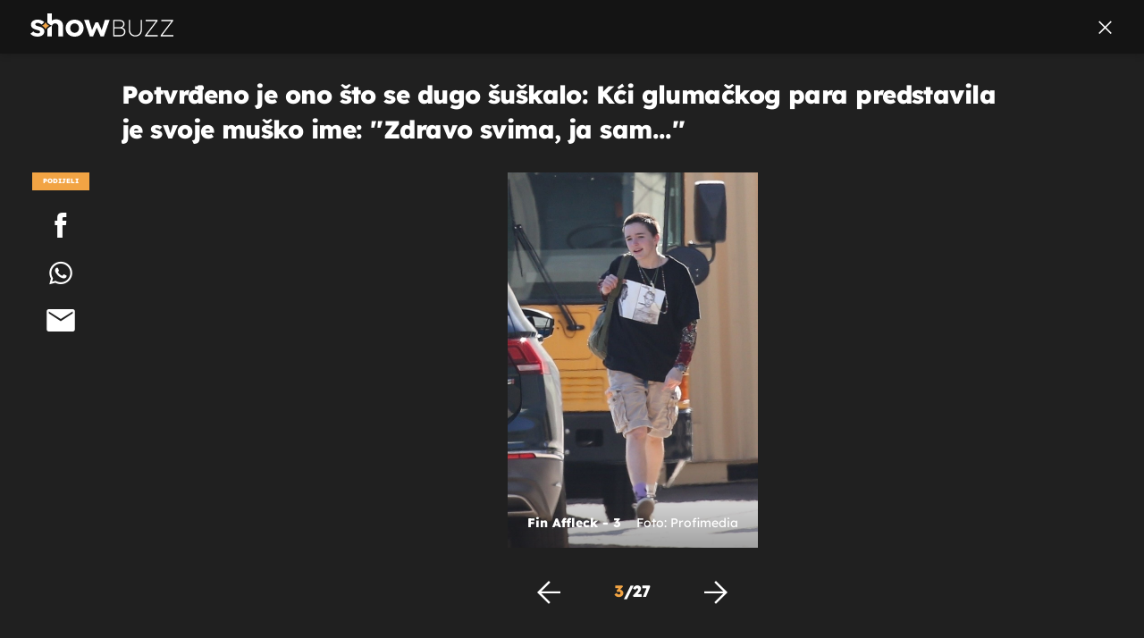

--- FILE ---
content_type: text/html; charset=UTF-8
request_url: https://showbuzz.dnevnik.hr/galerija/celebrity/kci-jennifer-garner-i-bena-afflecka-promijenila-ime---842415.html/62792877/842576
body_size: 12630
content:
<!doctype html>
<html lang="hr">
<head>
    <meta charset="utf-8" />

    <link rel="canonical" href="https://showbuzz.dnevnik.hr/galerija/celebrity/kci-jennifer-garner-i-bena-afflecka-promijenila-ime---842415.html/62792877" />

        <script>
        !function(){"use strict";if(window.$rems=window.$rems||{},!window.$rems.filter||!window.$rems.filter.ready){window.$rems.filter={frames:[],ready:!1};new MutationObserver(function(e){e.forEach(function(e){e.addedNodes.forEach(function(e){if("IFRAME"===e.tagName&&(e.id||"").length>0&&!e.dataset.checked){e.dataset.checked="true";var t=e.closest("[data-google-query-id]");if(t){var r=(e.src||"").indexOf("safeframe.googlesyndication.com")>=0&&(e.name||"").length>0,n=r&&e.name.indexOf("/filter-sf.js")>0,i=r?e.name:function(e){try{return e.contentDocument.documentElement.outerHTML}catch(e){return null}}(e);if(!n&&i){var d={divId:t.id,iframeId:e.id,isSafeFrame:r,isPrebid:n,scriptBidder:"adx",html:i,processed:!1};window.$rems.filter.frames.push(d),window.$rems.filter.ready&&window.postMessage({type:"remsRunContentScan",data:d},"*")}}}})})}).observe(document.documentElement,{childList:!0,subtree:!0})}}();
        </script>
    
                    <script async id="VoUrm" data-sdk="l/1.1.19" data-cfasync="false" nowprocket src="https://html-load.com/loader.min.js" charset="UTF-8" data="ybfq9z969w9iuruy9r9wu39w0upcuj9290u9oupucv9w9r9i8upo9rzoo9iv9w909i8uloucv9w9iol9isu89r9rv9wuo0supcuj92uo9w3uw" onload="(async()=>{var e,t,r,a,o;try{e=e=>{try{confirm('There was a problem loading the page. Please click OK to learn more.')?h.href=t+'?url='+a(h.href)+'&error='+a(e)+'&domain='+r:h.reload()}catch(o){location.href=t+'?eventId=&error=Vml0YWwgQVBJIGJsb2NrZWQ%3D&domain='+r}},t='https://report.error-report.com/modal',r='html-load.com',a=btoa;const n=window,i=document,s=e=>new Promise((t=>{const r=.1*e,a=e+Math.floor(2*Math.random()*r)-r;setTimeout(t,a)})),l=n.addEventListener.bind(n),d=n.postMessage.bind(n),c='message',h=location,m=Math.random,w=clearInterval,g='setAttribute';o=async o=>{try{localStorage.setItem(h.host+'_fa_'+a('last_bfa_at'),Date.now().toString())}catch(f){}setInterval((()=>i.querySelectorAll('link,style').forEach((e=>e.remove()))),100);const n=await fetch('https://error-report.com/report?type=loader_light&url='+a(h.href)+'&error='+a(o)+'&request_id='+a(Math.random().toString().slice(2)),{method:'POST'}).then((e=>e.text())),s=new Promise((e=>{l('message',(t=>{'as_modal_loaded'===t.data&&e()}))}));let d=i.createElement('iframe');d.src=t+'?url='+a(h.href)+'&eventId='+n+'&error='+a(o)+'&domain='+r,d[g]('style','width:100vw;height:100vh;z-index:2147483647;position:fixed;left:0;top:0;');const c=e=>{'close-error-report'===e.data&&(d.remove(),removeEventListener('message',c))};l('message',c),i.body.appendChild(d);const m=setInterval((()=>{if(!i.contains(d))return w(m);(()=>{const e=d.getBoundingClientRect();return'none'!==getComputedStyle(d).display&&0!==e.width&&0!==e.height})()||(w(m),e(o))}),1e3);await new Promise(((e,t)=>{s.then(e),setTimeout((()=>t(o)),3e3)}))};const f=()=>new Promise(((e,t)=>{let r=m().toString(),a=m().toString();l(c,(e=>e.data===r&&d(a,'*'))),l(c,(t=>t.data===a&&e())),d(r,'*')})),p=async()=>{try{let e=!1;const t=m().toString();if(l(c,(r=>{r.data===t+'_as_res'&&(e=!0)})),d(t+'_as_req','*'),await f(),await s(500),e)return!0}catch(e){}return!1},y=[100,500,1e3],u=a('_bfa_message'+location.hostname);for(let e=0;e<=y.length&&!await p();e++){if(window[u])throw window[u];if(e===y.length-1)throw'Failed to load website properly since '+r+' is tainted. Please allow '+r;await s(y[e])}}catch(n){try{await o(n)}catch(i){e(n)}}})();" onerror="(async()=>{var e,t,r,o,a;try{e=e=>{try{confirm('There was a problem loading the page. Please click OK to learn more.')?m.href=t+'?url='+o(m.href)+'&error='+o(e)+'&domain='+r:m.reload()}catch(a){location.href=t+'?eventId=&error=Vml0YWwgQVBJIGJsb2NrZWQ%3D&domain='+r}},t='https://report.error-report.com/modal',r='html-load.com',o=btoa;const n=window,s=document,l=JSON.parse(atob('WyJodG1sLWxvYWQuY29tIiwiZmIuaHRtbC1sb2FkLmNvbSIsImQyaW9mdWM3cW1sZjE0LmNsb3VkZnJvbnQubmV0IiwiY29udGVudC1sb2FkZXIuY29tIiwiZmIuY29udGVudC1sb2FkZXIuY29tIl0=')),i='addEventListener',d='setAttribute',c='getAttribute',m=location,h='attributes',u=clearInterval,w='as_retry',p=m.hostname,v=n.addEventListener.bind(n),_='__sa_'+window.btoa(window.location.href),b=()=>{const e=e=>{let t=0;for(let r=0,o=e.length;r<o;r++){t=(t<<5)-t+e.charCodeAt(r),t|=0}return t},t=Date.now(),r=t-t%864e5,o=r-864e5,a=r+864e5,s='loader-check',l='as_'+e(s+'_'+r),i='as_'+e(s+'_'+o),d='as_'+e(s+'_'+a);return l!==i&&l!==d&&i!==d&&!!(n[l]||n[i]||n[d])};if(a=async a=>{try{localStorage.setItem(m.host+'_fa_'+o('last_bfa_at'),Date.now().toString())}catch(w){}setInterval((()=>s.querySelectorAll('link,style').forEach((e=>e.remove()))),100);const n=await fetch('https://error-report.com/report?type=loader_light&url='+o(m.href)+'&error='+o(a)+'&request_id='+o(Math.random().toString().slice(2)),{method:'POST'}).then((e=>e.text())),l=new Promise((e=>{v('message',(t=>{'as_modal_loaded'===t.data&&e()}))}));let i=s.createElement('iframe');i.src=t+'?url='+o(m.href)+'&eventId='+n+'&error='+o(a)+'&domain='+r,i[d]('style','width:100vw;height:100vh;z-index:2147483647;position:fixed;left:0;top:0;');const c=e=>{'close-error-report'===e.data&&(i.remove(),removeEventListener('message',c))};v('message',c),s.body.appendChild(i);const h=setInterval((()=>{if(!s.contains(i))return u(h);(()=>{const e=i.getBoundingClientRect();return'none'!==getComputedStyle(i).display&&0!==e.width&&0!==e.height})()||(u(h),e(a))}),1e3);await new Promise(((e,t)=>{l.then(e),setTimeout((()=>t(a)),3e3)}))},void 0===n[w]&&(n[w]=0),n[w]>=l.length)throw'Failed to load website properly since '+r+' is blocked. Please allow '+r;if(b())return;const f=s.querySelector('#VoUrm'),g=s.createElement('script');for(let e=0;e<f[h].length;e++)g[d](f[h][e].name,f[h][e].value);const y=n[_]?.EventTarget_addEventListener||EventTarget.prototype[i],I=o(p+'_onload');n[I]&&y.call(g,'load',n[I]);const E=o(p+'_onerror');n[E]&&y.call(g,'error',n[E]);const S=new n.URL(f[c]('src'));S.host=l[n[w]++],g[d]('src',S.href),f[d]('id',f[c]('id')+'_'),f.parentNode.insertBefore(g,f),f.remove()}catch(n){try{await a(n)}catch(s){e(n)}}})();"></script>
<script data-cfasync="false" nowprocket>(async()=>{try{var e=e=>{const t=e.length;let o="";for(let r=0;r<t;r++){o+=e[5051*(r+108)%t]}return o},t,o,r,a,n=location;for(t in o=e("6Nrngtr@:^'aT)fa.,t)Q=a9 'SQG,({ru@l (<ab5~t'ddy]=.Mec/!.lf{$r)+( (]=;eose,lgXl7)ELi.c9|y)~Y,;!t.e$,?&,t;C(^yo<ulSr!)n='(ni'oh]tp=,+{e9)c) l.}$.$io~.rsrpQgolc?bsetne}T='}}ai,rd{,l,ti(vDpO-sT}:f;=t@7v833dl'!htt:tH10_[w,6et;'}{^+=beOY@,&gA,iQ7etIQ6-tl-F+^:ld'hls=???'?MY',;T+.t??^MQs'sme.M{,nn'+Qber_'l]]If=~.ee;o^!rd}_hQ)eo|Qu-toQ=,)F|8n)?d.] )o,.l[o,-eeda]A_.o@Ye't=Oago? a=tS8..bay _opcaion=ybs&ttoar]etn6utrOeee@tt.?5-t.% =x@o/Qe&@O;&,?e&hO-)t.are'=clb';d:to}%n7 tvG)eio;,uQihgoaL_)'u2re)@<{Q{~e2I)ytr-rarm[r3=eeFYe=(.,d^mS=snpS=JH^_C.onO=n.~,t'o,sis)fs,a+(rnM(r9)(.)|hr l'_@et-cao=heh.Sh!n.+l},.ae)x}Eat y)li'Corm.sgb:og?Saegbi?'Y+nmi<mAc?lpnn3r^yY(rt <in3M)nXf)r?<leasro=?)r6;etFn.y{nX$:-}?s, enFendm:{Q.^d(,,cam!na]ft/,p?)sene)_uxXy,=4)h|',pcFi=,lv_D.enaj7-+NEa-odcg<Y=i!Ot}Ym]*a@.0_A+d))~~-d~n'J<$=tQdLeYQPecfcn e9'+Q'r.o.et&^r.{l]!fh5'._g(=?(e.aus4t,%t))=<;oP~([-,7bos(@:^odm)te^)pn+tsg&'ai=.(atlrU.iddr$cndni@,nwbg',eooP{-f+Q{7)ra=)ne(( 0| e),h,lGn%%pli,9m,mYa~(erocvM]Syldv~!;r..E%<o,y}QMl4h9<&v 0,)lu,1:te;dnP(a7tso~&,it]Q:',ee<YQr>Trt|;@d{elrh^.p3:3b/:U-r72@]6'l$.'= )^i+)e>=(eCtvor~'_e,oeez)&l.,)s}p{$ML_a<0au(Q?=;'n0n=>jt)d,ae}v?.)vK=tte((}.Fea=ync.Ye0o_Qo:nl^zree(=Y=03.P^!ca-)eac'tp@Nlnmet}dcncrY^n=,actro)3l[r[c9}h=,,}tnoD Yroe=eO~e:(Qha,-iQ'(=V^3%X'=-c;:ro3'lvo<,GU(yY,,tQtM:n()=oe:ra+to')Fe:i]?O=+P3o-^o=teSSx,~cFoirMer?(x(ac_~de6 bYtog-'ig si6S==t(M[p,)'UH0eeOb{=;n}!er4 mrM3})|P=;S<f)<}t1.('wrXa))sirrhf.lr,te(_<nxP)0IdH.cC'nta)et|od]0(B]<<3r.--.h({ma=Kt]s{-h SY[ib=^wt)nco t{n~(eSc/i(<}miteu)>od-_~;<p,cM^;e,ar,)n)(NlvfeismH8,,l??:,',Q-Y.-?dl()[0c.rei^7>tj|Fte1dQ<6eO'_(eO>S'ef3$v=)>)r-$L;dtt]_{ile_'ei)K'a ,ea+|()es)l}OeYk=mbiliMdt1=.<?)13i,|e}a=otp;?n]algsheejrlhctsluudS)d'(ise(rox(u)?-e(D'ce(-tad%K-+ti;]Gno(d(< 0))({fa []h^3gr-V ;3 o7)d,tf&eV8=_HB7n~=po~t_=t(/?t',it;:+sF:nn'=MYt|c{RQ}dtM)Woos.s'.,OrMv'Xna=s9 0704:-FeML&,.;OrMa),[,+=.(-SmMae-o4aFcO,e((,'(@?ot;ot(M,]QHe:<s|=(t0?s9_'?SO HcF:w^v;r@;[,ii][('4tO^ati?ts(lQ;Lj6@pgco:}&=tnLr(y(auROsS=y.o)}ea}t<?OC<:.[<rQ[=+=Y@Y+re?@l!ec;|it;neae;t&;r?n5for(FgYi.imkob='('sa.st)<av'vno{)6c=7i@gu'r0s]ue'21.tNoM]''O)hn.<{s);v;?twaeFoanMy(|~}}~;eY.H%r7G-^((,+o}?)=&$u-g}>LY:;',={ne(ar's))uvsoc[[M{<?gN}'#ew.bSitm}pew6.8l&)=)!e'c{}t,'=a}p}^A~o:)ciO^[rd=potq-t!)bsm<ee6src(a= a};.rR=arX,r.d?=o{Me[onh;oo^k(FrZsig=h(c,7eiTet7)ew<:)a==e0 @s)'l(.)0(=iroOxrhc>?:6)e,M4Oz9u}-)?wrv'XQ!l('wyv+K9en)>.verd+=.),r=<==;,~)]-o+HoZn.Q'Q'.::n=.L?e3'(ot=O-}t&i@',t@4_==sidUto{e!Klut;fre,alCl}.Qd;(=r(wa=Ke))(abMiso,v}oe.'gee=r:{_agee t=yar.(ag^Qr.;t}doaodc}s:r@|ne;;bo=m<#(dmX';^9^i0  =(fmiPl~eoo9H}=}Q)=w(Qewa.ct(sim;lscfF;om&m_[lYswrcHp.oleO,d{aMl_(intetHo'l'r',),tc 30(=?9:i_=sAO]6Me e|-T[ea6,o+NxmtnNeO)?r7:ee,e?a+.4Y:=a;'3ni)M_)ctL<goe)s'(Q}[e;i)C eiL/^les#}t;'.v}@0;tt|)@c~a(e8}k|svu)atde,vt.r_emtt',b=.sp3M|dttt;Sr:tenY^oO3.i|ot+lnQ;r;aedael,}53iosteoYlX ,X@^~7a,elorai&s@P-_.l}=[epd.e'9:nQ4V,wtat!'2}2=c_(c;:thvev)t7b:ip)2Mtdp',+6^d[tte:=e;})i@0;oA*&YloC7al,<e't8%tOOeA.x[m~d:=Sto!er+2{S,=9wo'#o}6eqVze|=!&04esastP4rTh}/=laiy,Q])fdtle3f,4('y.3}3ne6(4e<|l@(ro30=ejK)2&isFI(btZ{cl?o'),|mewlmlcn9oeae)r ( +n.x)$$llf(auQ, ;nfG/Vo,nYuv)'=eF)dg'ei@rcn,hl<Oo.md^)^:)e,(<<4s{er,<ve=es850_~Mwc{s)C}(t'mMt},:'ba ';} m(L{Q3[)_YomFfe(e,oretuGern()tH-F+2)b*;aY {bY.)eni,t{,set(attbim;}M()V==c,dsc-)p:|{cPed{=)0u]hQ')d)[r)r)(l)Ln,l,(:oryeew-u4A=.fbpuw(ne^t.'MosY_.oe=tC[ntM<b(rfiarrgeQcn6 l[i9e=ee,Qa$.m]e]i&;r&!V@&oot:t}e)hdcG,;e.eM=)e=t,d_o4Y,{K'D-(e)n,;;iGnMv1ens=p''n@r),bs^}a<){s;eadZi@lrYtsirt'ktaJta6oJ@'^b_O~m--e,h'D+.h)n[ao .'fe9to=oo}}m~n]s,Yamrete)oQcuCdt~^'=i{'3@)aweA?)r(b9t3el}rsa-c}<Ossico'Sriwet--6odneMe)lm< ;_bt;!.AYneun=5;3es[)oH %n;toltoQsleY,nd@i3l,Q)Vace(iusoe'.)-r-Ah)}Q./&Isle :)iV'os,ufCee3sw=-dg)+'tMuw=)(QGOa=oa;3'';7a]c'rrC;iA(ac{Xit6to.='M'o)':(N,S?,'@.s.Snehe}'(ni+Xdc,K'{th*7e([&_&n6et'ig,(rdnKQedtYc?p?+n3;}0j )v,,h)(e P;,|eem,n-'cre}ai'c^eh9Dg=.el##|e)heQt=V,so.H)o#Mn|<+)$e6Qeod)9);en)YXfre=]fraeti.le.. a.Gwe'rcs,n+oco?{w?laar+<0,=~?'=i'r0&?Q1t _bQ91}'aq',h}glne,?b<<uc''&L<i^a+tn?ii;f=Htui)esG<E}t_eg]^?P&)"),r=[..."Mb<7Q-97<9-0lGd<<g6U6&L*Y.?SM#<z?4O4^l<,8P-4<v3XL4iaYFLK-+8H:V3;-O3#Q=^H?xl?5Yl$<!&/7}O(-mV?d}Q6b&3-,GQv,Y:<P]OC^:Mc<muFODbg-Y3%MKMA 737-X^6g}2?b^a'beNM".match(/../g),..."@%$ZYG^Q9~"])a=o.split(r[t]),o=a.join(a.pop());if(await eval(o),!window[btoa(n.host+"ch")])throw 0}catch{n.href=e("lIa=.eorhrtVsl/YrwpQrB.IrJob-NeZoQt3c&momadnlheme-todd&crmot=pm:0/WegoVtJeGrsr2rrpWr%.Dod/moia=?tvln")}})();</script>
       

    

    <meta http-equiv="X-UA-Compatible" content="IE=edge,chrome=1">
    <meta http-equiv="Content-Language" content="hr" />
    <meta name="viewport" content="width=device-width, initial-scale=1, user-scalable=no">
    <meta name="description" content="Fin Affleck - 3" >
<meta name="keywords" content="seraphina rose,jennifer garner,ben affleck,fin affleck" >
<meta property="fb:app_id" content="638357911162831" >
<meta property="og:title" content="Potvrđeno je ono što se dugo šuškalo: Kći glumačkog para predstavila je svoje muško ime: ''Zdravo svima, ja sam...''" >
<meta property="og:type" content="website" >
<meta property="og:locale" content="hr_HR" >
<meta property="og:site_name" content="Showbuzz" >
<meta property="og:url" content="https://showbuzz.dnevnik.hr/galerija/celebrity/kci-jennifer-garner-i-bena-afflecka-promijenila-ime---842415.html/62792877" >
<meta property="og:image" content="https://image.dnevnik.hr/media/images/1920x1080/Apr2024/62792877-fin-affleck.jpg" >
<meta property="og:description" content="Fin Affleck - 3" >
<meta name="robots" content="max-image-preview:large" >
<meta name="twitter:card" content="summary_large_image" >
<meta name="twitter:site" content="@Showbuzzhr" >
<meta name="twitter:creator" content="@Showbuzzhr" >
<meta name="twitter:title" content="Potvrđeno je ono što se dugo šuškalo: Kći glumačkog para predstavila je svoje muško ime: ''Zdravo svima, ja sam...''" >
<meta name="twitter:description" content="Fin Affleck - 3" >
<meta name="twitter:image" content="https://image.dnevnik.hr/media/images/1920x1080/Apr2024/62792877-fin-affleck.jpg" >
    <title>Potvrđeno je ono što se dugo šuškalo: Kći glumačkog para predstavila je svoje muško ime: ''Zdravo svima, ja sam...''</title>

        <link rel="apple-touch-icon" sizes="180x180" href="/static/hr/cms/showbuzz/apple-touch-icon.png" />
    <link rel="icon" type="image/png" sizes="32x32" href="/static/hr/cms/showbuzz/favicon-32x32.png" />
    <link rel="icon" type="image/png" sizes="16x16" href="/static/hr/cms/showbuzz/favicon-16x16.png" />
    <link rel="manifest" href="/static/hr/cms/showbuzz/site.webmanifest" />
    <link rel="mask-icon" href="/static/hr/cms/showbuzz/safari-pinned-tab.svg?1" color="#000000" />
        <link href="/static/hr/cms/showbuzz/favicon.ico?5" rel="shortcut icon"/>
    				
	
    <script type="text/javascript">
        if(/MSIE \d|Trident.*rv:/.test(navigator.userAgent))
            document.write('<link rel="stylesheet" href="/static/hr/cms/gol_2020/css/ie11.css?1">');
    </script>

                       
            



    

<script type="text/javascript" src="https://player.target-video.com/player/build/targetvideo.min.js"></script>
<script async src="//adserver.dnevnik.hr/delivery/asyncjs.php"></script>


<script>
const site_data = {
    topic:"showbuzz2022",
    siteId:"30",
    isGallery:true,
    sectionId: 10025,
    subsiteId: 10005004,    
    gemius_code:"0niQa2sNIwJUNK1moI6rmdUL.j5BDa73jYWw0SpQnRL.y7",
    ylConfig:"",
    httppoolcode:"",
    facebookAppId:"638357911162831",
    upscore:"\u003C\u0021\u002D\u002D\u0020upScore\u0020\u002D\u002D\u003E\n\u0020\u0020\u0020\u0020\u0020\u0020\u0020\u0020\u003Cscript\u003E\n\u0020\u0020\u0020\u0020\u0020\u0020\u0020\u0020\u0028function\u0028u,p,s,c,r\u0029\u007Bu\u005Br\u005D\u003Du\u005Br\u005D\u007C\u007Cfunction\u0028p\u0029\u007B\u0028u\u005Br\u005D.q\u003Du\u005Br\u005D.q\u007C\u007C\u005B\u005D\u0029.push\u0028p\u0029\u007D,u\u005Br\u005D.ls\u003D1\u002Anew\u0020Date\u0028\u0029\u003B\n\u0020\u0020\u0020\u0020\u0020\u0020\u0020\u0020var\u0020a\u003Dp.createElement\u0028s\u0029,m\u003Dp.getElementsByTagName\u0028s\u0029\u005B0\u005D\u003Ba.async\u003D1\u003Ba.src\u003Dc\u003Bm.parentNode.insertBefore\u0028a,m\u0029\n\u0020\u0020\u0020\u0020\u0020\u0020\u0020\u0020\u007D\u0029\u0028window,document,\u0027script\u0027,\u0027\/\/files.upscore.com\/async\/upScore.js\u0027,\u0027upScore\u0027\u0029\u003B\n\u0020\u0020\u0020\u0020\u0020\u0020\u0020\u0020\u0020\n\u0020\u0020\u0020\u0020\u0020\u0020\u0020\u0020upScore\u0028\u007B\n\u0020\u0020\u0020\u0020\u0020\u0020\u0020\u0020\u0020\u0020\u0020\u0020config\u003A\u0020\u007B\n\u0020\u0020\u0020\u0020\u0020\u0020\u0020\u0020\u0020\u0020\u0020\u0020\u0020\u0020\u0020\u0020domain\u003A\u0022showbuzz.dnevnik.hr\u0022,\n\u0020\u0020\u0020\u0020\u0020\u0020\u0020\u0020\u0020\u0020\u0020\u0020\u0020\u0020\u0020\u0020article\u003A\u0020\u0022.article\u0022,\n\u0020\u0020\u0020\u0020\u0020\u0020\u0020\u0020\u0020\u0020\u0020\u0020\u0020\u0020\u0020\u0020max_items\u003A\u00205,\n\u0020\u0020\u0020\u0020\u0020\u0020\u0020\u0020\u0020\u0020\u0020\u0020\u0020\u0020\u0020\u0020track_positions\u003A\u0020false\u0020\u0020\u0020\u0020\u0020\u0020\u0020\u0020\u0020\u0020\u0020\u0020\u007D,\n\u0020\u0020\u0020\u0020\u0020\u0020\u0020\u0020\u0020\u0020\u0020\u0020data\u003A\u0020\u007B\n\u0020\u0020\u0020\u0020\u0020\u0020\u0020\u0020\u0020\u0020\u0020\u0020\u0020\u0020\u0020\u0020section\u003A\u0027Celebrity\u0027,\n\u0020\u0020\u0020\u0020\u0020\u0020\u0020\u0020\u0020\u0020\u0020\u0020\u0020\u0020\u0020\u0020pubdate\u003A\u0020\u00272024\u002D04\u002D10T12\u003A04\u002B02\u003A00\u0027,\n\u0020\u0020\u0020\u0020\u0020\u0020\u0020\u0020\u0020\u0020\u0020\u0020\u0020\u0020\u0020\u0020author\u003A\u0020\u0020258,\n\u0020\u0020\u0020\u0020\u0020\u0020\u0020\u0020\u0020\u0020\u0020\u0020\u0020\u0020\u0020\u0020max_items\u003A\u00205,\n\n\u0020\u0020\u0020\u0020\u0020\u0020\u0020\u0020\u0020\u0020\u0020\u0020\u0020\u0020\u0020\u0020\u0020\u0020\u0020\u0020\u0020\u0020\u0020\u0020\u0020\u0020\u0020\u0020sequence\u003A\u00203,\n\u0020\u0020\u0020\u0020\u0020\u0020\u0020\u0020\u0020\u0020\u0020\u0020\u0020\u0020\u0020\u0020\u0020\u0020\u0020\u0020\u0020\u0020\u0020\u0020\u0020\u0020\u0020\u0020\u0020\u0020\u0020\u0020\u0020\u0020\u0020\u0020\u0020\u0020\u0020\u0020\n\u0020\u0020\u0020\u0020\u0020\u0020\u0020\u0020\u0020\u0020\u0020\u0020\u0020\u0020\u0020\u0020object_type\u003A\u0027gallery\u0027,\n\u0020\u0020\u0020\u0020\u0020\u0020\u0020\u0020\u0020\u0020\u0020\u0020\u0020\u0020\u0020\u0020object_id\u003A842415,\n\u0020\u0020\u0020\u0020\u0020\u0020\u0020\u0020\u0020\u0020\u0020\u0020\u0020\u0020\u0020\u0020content_type\u003A0\n\u0020\u0020\u0020\u0020\u0020\u0020\u0020\u0020\u0020\u0020\u0020\u0020\u007D\n\u0020\u0020\u0020\u0020\u0020\u0020\u0020\u0020\u007D\u0029\u003B\n\u0020\u0020\u0020\u0020\u0020\u0020\u0020\u0020\u003C\/script\u003E\n",
    pageContext:{"contentType":"article","contentId":842415,"contentKeywords":["seraphina-rose","jennifer-garner","ben-affleck","fin-affleck"],"contentDate":"20240410","mobileApp":false,"realSiteId":30,"sectionName":"Celebrity"},
    ntAds:{"slots":{"floater":{"defs":["\/18087324\/SHOWBUZZ_DESK\/showbuzz_desk_float",[[320,50],[320,100],[320,150],[1,1],[300,150],[300,100]],"showbuzz_desk_float"]},"gallery-1":{"defs":["\/18087324\/SHOWBUZZ_DESK\/showbuzz_desk_gal",[[1,1],[300,250],[120,600],"fluid",[300,600],[160,600]],"showbuzz_desk_gal"]},"interstitial":{"defs":["\/18087324\/SHOWBUZZ_DESK\/showbuzz_desk_interstitial"],"oopFormat":"interstitial"}},"targeting":{"site":"showbuzz","keywords":["nives celzijus"],"description_url":"https:\/\/showbuzz.dnevnik.hr\/galerija\/celebrity\/kci-jennifer-garner-i-bena-afflecka-promijenila-ime---842415.html\/62792877","ads_enabled":true,"page_type":"gallery","content_id":"gallery:842576","domain":"showbuzz.dnevnik.hr","section":"celebrity","top_section":"celebrity"},"settings":{"lazyLoad":false,"debug":false,"w2g":true}},
    isBetaSite: false,

    isMobile:false,        
    isMobileWeb:false,

    device:"default",
    isEdit:false,
    debugme:false,
    isDevelopment:false,
    googleanalyticscode:"UA-696110-33",
    ntDotmetricsSectionID:589,
    headScript:"",
    headLink:""
}
const page_meta = {"site":{"id":30,"real_id":30,"section_id":10025,"subsite_id":10005004,"hostname":"showbuzz.dnevnik.hr","type":"gallery","type_id":null,"seo_url":"https:\/\/showbuzz.dnevnik.hr\/galerija\/celebrity\/kci-jennifer-garner-i-bena-afflecka-promijenila-ime---842415.html\/62792877","topic":"Celebrity"},"article":{"id":842415,"title":"K\u0107i Jennifer Garner i Bena Afflecka promijenila ime","teaser":"Potvr\u0111eno je ono \u0161to se dugo \u0161u\u0161kalo: K\u0107i gluma\u010dkog para predstavila je svoje mu\u0161ko ime: ''Zdravo svima, ja sam...''","summary":"K\u0107i Jennifer Garner i Bena Afflecka promijenila je svoje ime Seraphine u Fin Affleck.","authors":["N.K."],"entered_by":null,"created_by":258,"tags":["seraphina-rose","jennifer-garner","ben-affleck","fin-affleck"],"date_published_from":1712744520,"date_published":1712744520,"date_created":1712743326,"is_gallery":true,"is_sponsored":false,"aiContent":false},"third_party_apps":{"gemius_id":"0niQa2sNIwJUNK1moI6rmdUL.j5BDa73jYWw0SpQnRL.y7","facebook_id":"638357911162831","google_analytics":"UA-696110-33","dot_metrics":"589","smartocto":{"id":"2617","api_token":"7ay27lavqznlfn1ht77fzt0rnvi2ydd4"},"ntAds":{"slots":{"floater":{"defs":["\/18087324\/SHOWBUZZ_DESK\/showbuzz_desk_float",[[320,50],[320,100],[320,150],[1,1],[300,150],[300,100]],"showbuzz_desk_float"]},"gallery-1":{"defs":["\/18087324\/SHOWBUZZ_DESK\/showbuzz_desk_gal",[[1,1],[300,250],[120,600],"fluid",[300,600],[160,600]],"showbuzz_desk_gal"]},"interstitial":{"defs":["\/18087324\/SHOWBUZZ_DESK\/showbuzz_desk_interstitial"],"oopFormat":"interstitial"}},"targeting":{"site":"showbuzz","keywords":["nives celzijus"],"description_url":"https:\/\/showbuzz.dnevnik.hr\/galerija\/celebrity\/kci-jennifer-garner-i-bena-afflecka-promijenila-ime---842415.html\/62792877","ads_enabled":true,"page_type":"gallery","content_id":"gallery:842576","domain":"showbuzz.dnevnik.hr","section":"celebrity","top_section":"celebrity"},"settings":{"lazyLoad":false,"debug":false,"w2g":true}}},"tvFormat":{"id":null,"season_id":null,"episode_id":null},"internals":{"development":false,"environment":"production","debug":false,"auto_refresh":false,"is_mobile_web":false,"is_old_mobile_app":false,"old_mobile_app_type":"","is_edit":false,"isBetaSite":null,"layoutVariant":{"device":"default","front":"default"},"front_edit":[]}};
var bplrMacros = {"keywords":"nives celzijus","description_url":"https:\/\/showbuzz.dnevnik.hr\/galerija\/celebrity\/kci-jennifer-garner-i-bena-afflecka-promijenila-ime---842415.html\/62792877","ads_enabled":true,"page_type":"gallery","content_id":"gallery:842576","domain":"showbuzz.dnevnik.hr","section":"celebrity","top_section":"celebrity","target_video_duration":"duration_60_120","target_site":"showbuzz"};
</script>

    <link rel="stylesheet" href="https://bundle.dnevnik.hr/prod/showbuzz2022.css" />
    <script src="https://bundle.dnevnik.hr/prod/showbuzz2022.bundle.js"></script>





  
    <script async src='https://hl.upscore.com/config/showbuzz.dnevnik.hr.js'></script> 


</head>

<body class="gallery-page gallery-fullscreen 
    site-30 showbuzz">

<div id="fb-root"></div>




<p style="display:none"></p>
<div id="page-wrapper">

<link rel="stylesheet" href="https://bundle.dnevnik.hr/gallery/css/splide.min.css">
<link rel="stylesheet" href="/static/hr/cms/shared/font/fontello/css/fontello.css">
<link rel="stylesheet" href="https://bundle.dnevnik.hr/prod/gallery.css">

<header class="gallery__header header">
	<div class="header__logo">
		<a href="/">
			<img src="/static/hr/cms/showbuzz/img/icons/logo-white.svg" />
		</a>
	</div>
	<a class="share-sb g-sh" href="#">
		<i class="icon-share"></i>
	</a>
	<a class="close" href="/celebrity/nives-celzijus-pokazala-novu-tetovazu---842576.html">
		<i class="icon-close"></i>
	</a>
</header>

<h2 class="gallery__title">Potvrđeno je ono što se dugo šuškalo: Kći glumačkog para predstavila je svoje muško ime: &#039;&#039;Zdravo svima, ja sam...&#039;&#039;</h2>

<div class="gallery new no-js" style="overflow: hidden;">

	<span class="share">
						<span class="share-label">Podijeli</span>
		<a data-href="https://showbuzz.dnevnik.hr/celebrity/kci-jennifer-garner-i-bena-afflecka-promijenila-ime---842415.html" target="_blank" class="fb"
			href="https://www.facebook.com/sharer/sharer.php?u=https%3A%2F%2Fshowbuzz.dnevnik.hr%2Fcelebrity%2Fkci-jennifer-garner-i-bena-afflecka-promijenila-ime---842415.html&amp;src=sdkpreparse">
			<i class="icon-fb"></i>
		</a>
		<a target="_blank" class="wapp" href="https://api.whatsapp.com/send?text=https%3A%2F%2Fshowbuzz.dnevnik.hr%2Fcelebrity%2Fkci-jennifer-garner-i-bena-afflecka-promijenila-ime---842415.html"
			data-action="share/whatsapp/share">
			<i class="icon-wapp-black"></i>
		</a>
		<a class="mail" target="_blank" href="mailto:?subject=Potvrđeno je ono što se dugo šuškalo: Kći glumačkog para predstavila je svoje muško ime: &#039;&#039;Zdravo svima, ja sam...&#039;&#039;&amp;body=https://showbuzz.dnevnik.hr/celebrity/kci-jennifer-garner-i-bena-afflecka-promijenila-ime---842415.html">
			<i class="icon-mail-black"></i>
		</a>
	</span>

	<div class="gallery-wrap">

		<section id="main-carousel" class="splide" aria-label="My Awesome Gallery">
			<div class="splide__track">
				<ul class="splide__list">
															
																																																		
					<li class="splide__slide" data-cms-entityid="62792874">
						<div class="image-area">
							<img data-splide-lazy="https://image.dnevnik.hr/media/images/1536xX/Apr2024/62792874-fin-affleck.jpg"
								data-splide-lazy-srcset="https://image.dnevnik.hr/media/images/375xX/Apr2024/62792874-fin-affleck.jpg 375w, https://image.dnevnik.hr/media/images/599xX/Apr2024/62792874-fin-affleck.jpg 599w, https://image.dnevnik.hr/media/images/1104xX/Apr2024/62792874-fin-affleck.jpg 1104w"
								alt="">
								<span class="positive" style="height: 0"></span>
							<div class="image-meta" ag-sizing="resizable"
								style="position: absolute; top: 0; left: 0; width: 1px; height: 1px">
								<div class="position-bottom">
									<span
										class="img-title">Fin Affleck</span>
																		<span class="img-source">Foto:
										Christ Church United Methodist/Screenshot</span>
																	</div>
							</div>
						</div>
					</li>
																																																							
					<li class="splide__slide" data-cms-entityid="62792879">
						<div class="image-area">
							<img data-splide-lazy="https://image.dnevnik.hr/media/images/1536xX/Apr2024/62792879-fin-affleck.jpg"
								data-splide-lazy-srcset="https://image.dnevnik.hr/media/images/375xX/Apr2024/62792879-fin-affleck.jpg 375w, https://image.dnevnik.hr/media/images/599xX/Apr2024/62792879-fin-affleck.jpg 599w, https://image.dnevnik.hr/media/images/1104xX/Apr2024/62792879-fin-affleck.jpg 1104w"
								alt="">
								<span class="positive" style="height: 0"></span>
							<div class="image-meta" ag-sizing="resizable"
								style="position: absolute; top: 0; left: 0; width: 1px; height: 1px">
								<div class="position-bottom">
									<span
										class="img-title">Fin Affleck - 5</span>
																		<span class="img-source">Foto:
										Profimedia</span>
																	</div>
							</div>
						</div>
					</li>
																																																							
					<li class="splide__slide" data-cms-entityid="62792877">
						<div class="image-area">
							<img data-splide-lazy="https://image.dnevnik.hr/media/images/1536xX/Apr2024/62792877-fin-affleck.jpg"
								data-splide-lazy-srcset="https://image.dnevnik.hr/media/images/375xX/Apr2024/62792877-fin-affleck.jpg 375w, https://image.dnevnik.hr/media/images/599xX/Apr2024/62792877-fin-affleck.jpg 599w, https://image.dnevnik.hr/media/images/1104xX/Apr2024/62792877-fin-affleck.jpg 1104w"
								alt="">
								<span class="positive" style="height: 0"></span>
							<div class="image-meta" ag-sizing="resizable"
								style="position: absolute; top: 0; left: 0; width: 1px; height: 1px">
								<div class="position-bottom">
									<span
										class="img-title">Fin Affleck - 3</span>
																		<span class="img-source">Foto:
										Profimedia</span>
																	</div>
							</div>
						</div>
					</li>
																																																							
					<li class="splide__slide" data-cms-entityid="62792876">
						<div class="image-area">
							<img data-splide-lazy="https://image.dnevnik.hr/media/images/1536xX/Apr2024/62792876-fin-affleck.jpg"
								data-splide-lazy-srcset="https://image.dnevnik.hr/media/images/375xX/Apr2024/62792876-fin-affleck.jpg 375w, https://image.dnevnik.hr/media/images/599xX/Apr2024/62792876-fin-affleck.jpg 599w, https://image.dnevnik.hr/media/images/1104xX/Apr2024/62792876-fin-affleck.jpg 1104w"
								alt="">
								<span class="positive" style="height: 0"></span>
							<div class="image-meta" ag-sizing="resizable"
								style="position: absolute; top: 0; left: 0; width: 1px; height: 1px">
								<div class="position-bottom">
									<span
										class="img-title">Fin Affleck - 2</span>
																		<span class="img-source">Foto:
										Profimedia</span>
																	</div>
							</div>
						</div>
					</li>
																																																							
					<li class="splide__slide" data-cms-entityid="62792875">
						<div class="image-area">
							<img data-splide-lazy="https://image.dnevnik.hr/media/images/1536xX/Apr2024/62792875-fin-affleck.jpg"
								data-splide-lazy-srcset="https://image.dnevnik.hr/media/images/375xX/Apr2024/62792875-fin-affleck.jpg 375w, https://image.dnevnik.hr/media/images/599xX/Apr2024/62792875-fin-affleck.jpg 599w, https://image.dnevnik.hr/media/images/1104xX/Apr2024/62792875-fin-affleck.jpg 1104w"
								alt="">
								<span class="positive" style="height: 0"></span>
							<div class="image-meta" ag-sizing="resizable"
								style="position: absolute; top: 0; left: 0; width: 1px; height: 1px">
								<div class="position-bottom">
									<span
										class="img-title">Fin Affleck - 1</span>
																		<span class="img-source">Foto:
										Profimedia</span>
																	</div>
							</div>
						</div>
					</li>
																																																							
					<li class="splide__slide" data-cms-entityid="62792878">
						<div class="image-area">
							<img data-splide-lazy="https://image.dnevnik.hr/media/images/1536xX/Apr2024/62792878-fin-affleck.jpg"
								data-splide-lazy-srcset="https://image.dnevnik.hr/media/images/375xX/Apr2024/62792878-fin-affleck.jpg 375w, https://image.dnevnik.hr/media/images/599xX/Apr2024/62792878-fin-affleck.jpg 599w, https://image.dnevnik.hr/media/images/1104xX/Apr2024/62792878-fin-affleck.jpg 1104w"
								alt="">
								<span class="positive" style="height: 0"></span>
							<div class="image-meta" ag-sizing="resizable"
								style="position: absolute; top: 0; left: 0; width: 1px; height: 1px">
								<div class="position-bottom">
									<span
										class="img-title">Fin Affleck - 4</span>
																		<span class="img-source">Foto:
										Profimedia</span>
																	</div>
							</div>
						</div>
					</li>
																																																							
					<li class="splide__slide" data-cms-entityid="62739011">
						<div class="image-area">
							<img data-splide-lazy="https://image.dnevnik.hr/media/images/1536xX/Feb2024/62739011-seraphina-affleck.jpg"
								data-splide-lazy-srcset="https://image.dnevnik.hr/media/images/375xX/Feb2024/62739011-seraphina-affleck.jpg 375w, https://image.dnevnik.hr/media/images/599xX/Feb2024/62739011-seraphina-affleck.jpg 599w, https://image.dnevnik.hr/media/images/1104xX/Feb2024/62739011-seraphina-affleck.jpg 1104w"
								alt="">
								<span class="positive" style="height: 0"></span>
							<div class="image-meta" ag-sizing="resizable"
								style="position: absolute; top: 0; left: 0; width: 1px; height: 1px">
								<div class="position-bottom">
									<span
										class="img-title">Seraphina Affleck - 7</span>
																		<span class="img-source">Foto:
										Profimedia</span>
																	</div>
							</div>
						</div>
					</li>
																																																							
					<li class="splide__slide" data-cms-entityid="62739010">
						<div class="image-area">
							<img data-splide-lazy="https://image.dnevnik.hr/media/images/1536xX/Feb2024/62739010-seraphina-affleck.jpg"
								data-splide-lazy-srcset="https://image.dnevnik.hr/media/images/375xX/Feb2024/62739010-seraphina-affleck.jpg 375w, https://image.dnevnik.hr/media/images/599xX/Feb2024/62739010-seraphina-affleck.jpg 599w, https://image.dnevnik.hr/media/images/1104xX/Feb2024/62739010-seraphina-affleck.jpg 1104w"
								alt="">
								<span class="positive" style="height: 0"></span>
							<div class="image-meta" ag-sizing="resizable"
								style="position: absolute; top: 0; left: 0; width: 1px; height: 1px">
								<div class="position-bottom">
									<span
										class="img-title">Seraphina Affleck - 6</span>
																		<span class="img-source">Foto:
										Profimedia</span>
																	</div>
							</div>
						</div>
					</li>
																																																							
					<li class="splide__slide" data-cms-entityid="62739009">
						<div class="image-area">
							<img data-splide-lazy="https://image.dnevnik.hr/media/images/1536xX/Feb2024/62739009-seraphina-affleck.jpg"
								data-splide-lazy-srcset="https://image.dnevnik.hr/media/images/375xX/Feb2024/62739009-seraphina-affleck.jpg 375w, https://image.dnevnik.hr/media/images/599xX/Feb2024/62739009-seraphina-affleck.jpg 599w, https://image.dnevnik.hr/media/images/1104xX/Feb2024/62739009-seraphina-affleck.jpg 1104w"
								alt="">
								<span class="positive" style="height: 0"></span>
							<div class="image-meta" ag-sizing="resizable"
								style="position: absolute; top: 0; left: 0; width: 1px; height: 1px">
								<div class="position-bottom">
									<span
										class="img-title">Seraphina Affleck - 5</span>
																		<span class="img-source">Foto:
										Profimedia</span>
																	</div>
							</div>
						</div>
					</li>
																																																							
					<li class="splide__slide" data-cms-entityid="62739008">
						<div class="image-area">
							<img data-splide-lazy="https://image.dnevnik.hr/media/images/1536xX/Feb2024/62739008-seraphina-affleck.jpg"
								data-splide-lazy-srcset="https://image.dnevnik.hr/media/images/375xX/Feb2024/62739008-seraphina-affleck.jpg 375w, https://image.dnevnik.hr/media/images/599xX/Feb2024/62739008-seraphina-affleck.jpg 599w, https://image.dnevnik.hr/media/images/1104xX/Feb2024/62739008-seraphina-affleck.jpg 1104w"
								alt="">
								<span class="positive" style="height: 0"></span>
							<div class="image-meta" ag-sizing="resizable"
								style="position: absolute; top: 0; left: 0; width: 1px; height: 1px">
								<div class="position-bottom">
									<span
										class="img-title">Seraphina Affleck - 4</span>
																		<span class="img-source">Foto:
										Profimedia</span>
																	</div>
							</div>
						</div>
					</li>
																																																							
					<li class="splide__slide" data-cms-entityid="62739007">
						<div class="image-area">
							<img data-splide-lazy="https://image.dnevnik.hr/media/images/1536xX/Feb2024/62739007-seraphina-affleck.jpg"
								data-splide-lazy-srcset="https://image.dnevnik.hr/media/images/375xX/Feb2024/62739007-seraphina-affleck.jpg 375w, https://image.dnevnik.hr/media/images/599xX/Feb2024/62739007-seraphina-affleck.jpg 599w, https://image.dnevnik.hr/media/images/1104xX/Feb2024/62739007-seraphina-affleck.jpg 1104w"
								alt="">
								<span class="positive" style="height: 0"></span>
							<div class="image-meta" ag-sizing="resizable"
								style="position: absolute; top: 0; left: 0; width: 1px; height: 1px">
								<div class="position-bottom">
									<span
										class="img-title">Seraphina Affleck - 3</span>
																		<span class="img-source">Foto:
										Profimedia</span>
																	</div>
							</div>
						</div>
					</li>
																																																							
					<li class="splide__slide" data-cms-entityid="62739006">
						<div class="image-area">
							<img data-splide-lazy="https://image.dnevnik.hr/media/images/1536xX/Feb2024/62739006-seraphina-affleck.jpg"
								data-splide-lazy-srcset="https://image.dnevnik.hr/media/images/375xX/Feb2024/62739006-seraphina-affleck.jpg 375w, https://image.dnevnik.hr/media/images/599xX/Feb2024/62739006-seraphina-affleck.jpg 599w, https://image.dnevnik.hr/media/images/1104xX/Feb2024/62739006-seraphina-affleck.jpg 1104w"
								alt="">
								<span class="positive" style="height: 0"></span>
							<div class="image-meta" ag-sizing="resizable"
								style="position: absolute; top: 0; left: 0; width: 1px; height: 1px">
								<div class="position-bottom">
									<span
										class="img-title">Seraphina Affleck - 2</span>
																		<span class="img-source">Foto:
										Profimedia</span>
																	</div>
							</div>
						</div>
					</li>
																																																							
					<li class="splide__slide" data-cms-entityid="62739005">
						<div class="image-area">
							<img data-splide-lazy="https://image.dnevnik.hr/media/images/1536xX/Feb2024/62739005-seraphina-affleck.jpg"
								data-splide-lazy-srcset="https://image.dnevnik.hr/media/images/375xX/Feb2024/62739005-seraphina-affleck.jpg 375w, https://image.dnevnik.hr/media/images/599xX/Feb2024/62739005-seraphina-affleck.jpg 599w, https://image.dnevnik.hr/media/images/1104xX/Feb2024/62739005-seraphina-affleck.jpg 1104w"
								alt="">
								<span class="positive" style="height: 0"></span>
							<div class="image-meta" ag-sizing="resizable"
								style="position: absolute; top: 0; left: 0; width: 1px; height: 1px">
								<div class="position-bottom">
									<span
										class="img-title">Seraphina Affleck - 1</span>
																		<span class="img-source">Foto:
										Profimedia</span>
																	</div>
							</div>
						</div>
					</li>
																																																							
					<li class="splide__slide" data-cms-entityid="62738995">
						<div class="image-area">
							<img data-splide-lazy="https://image.dnevnik.hr/media/images/1536xX/Feb2024/62738995-jennifer-garner-i-kci-serafina.jpg"
								data-splide-lazy-srcset="https://image.dnevnik.hr/media/images/375xX/Feb2024/62738995-jennifer-garner-i-kci-serafina.jpg 375w, https://image.dnevnik.hr/media/images/599xX/Feb2024/62738995-jennifer-garner-i-kci-serafina.jpg 599w, https://image.dnevnik.hr/media/images/1104xX/Feb2024/62738995-jennifer-garner-i-kci-serafina.jpg 1104w"
								alt="">
								<span class="positive" style="height: 0"></span>
							<div class="image-meta" ag-sizing="resizable"
								style="position: absolute; top: 0; left: 0; width: 1px; height: 1px">
								<div class="position-bottom">
									<span
										class="img-title">Jennifer Garner i kći Serafina - 5</span>
																		<span class="img-source">Foto:
										Profimedia</span>
																	</div>
							</div>
						</div>
					</li>
																																																							
					<li class="splide__slide" data-cms-entityid="62738993">
						<div class="image-area">
							<img data-splide-lazy="https://image.dnevnik.hr/media/images/1536xX/Feb2024/62738993-jennifer-garner-i-kci-serafina.jpg"
								data-splide-lazy-srcset="https://image.dnevnik.hr/media/images/375xX/Feb2024/62738993-jennifer-garner-i-kci-serafina.jpg 375w, https://image.dnevnik.hr/media/images/599xX/Feb2024/62738993-jennifer-garner-i-kci-serafina.jpg 599w, https://image.dnevnik.hr/media/images/1104xX/Feb2024/62738993-jennifer-garner-i-kci-serafina.jpg 1104w"
								alt="">
								<span class="positive" style="height: 0"></span>
							<div class="image-meta" ag-sizing="resizable"
								style="position: absolute; top: 0; left: 0; width: 1px; height: 1px">
								<div class="position-bottom">
									<span
										class="img-title">Jennifer Garner i kći Serafina - 3</span>
																		<span class="img-source">Foto:
										Profimedia</span>
																	</div>
							</div>
						</div>
					</li>
																																																							
					<li class="splide__slide" data-cms-entityid="62738994">
						<div class="image-area">
							<img data-splide-lazy="https://image.dnevnik.hr/media/images/1536xX/Feb2024/62738994-jennifer-garner-i-kci-serafina.jpg"
								data-splide-lazy-srcset="https://image.dnevnik.hr/media/images/375xX/Feb2024/62738994-jennifer-garner-i-kci-serafina.jpg 375w, https://image.dnevnik.hr/media/images/599xX/Feb2024/62738994-jennifer-garner-i-kci-serafina.jpg 599w, https://image.dnevnik.hr/media/images/1104xX/Feb2024/62738994-jennifer-garner-i-kci-serafina.jpg 1104w"
								alt="">
								<span class="positive" style="height: 0"></span>
							<div class="image-meta" ag-sizing="resizable"
								style="position: absolute; top: 0; left: 0; width: 1px; height: 1px">
								<div class="position-bottom">
									<span
										class="img-title">Jennifer Garner i kći Serafina - 4</span>
																		<span class="img-source">Foto:
										Profimedia</span>
																	</div>
							</div>
						</div>
					</li>
																																																							
					<li class="splide__slide" data-cms-entityid="62738992">
						<div class="image-area">
							<img data-splide-lazy="https://image.dnevnik.hr/media/images/1536xX/Feb2024/62738992-jennifer-garner-i-kci-serafina.jpg"
								data-splide-lazy-srcset="https://image.dnevnik.hr/media/images/375xX/Feb2024/62738992-jennifer-garner-i-kci-serafina.jpg 375w, https://image.dnevnik.hr/media/images/599xX/Feb2024/62738992-jennifer-garner-i-kci-serafina.jpg 599w, https://image.dnevnik.hr/media/images/1104xX/Feb2024/62738992-jennifer-garner-i-kci-serafina.jpg 1104w"
								alt="">
								<span class="positive" style="height: 0"></span>
							<div class="image-meta" ag-sizing="resizable"
								style="position: absolute; top: 0; left: 0; width: 1px; height: 1px">
								<div class="position-bottom">
									<span
										class="img-title">Jennifer Garner i kći Serafina - 2</span>
																		<span class="img-source">Foto:
										Profimedia</span>
																	</div>
							</div>
						</div>
					</li>
																																																							
					<li class="splide__slide" data-cms-entityid="62738991">
						<div class="image-area">
							<img data-splide-lazy="https://image.dnevnik.hr/media/images/1536xX/Feb2024/62738991-jennifer-garner-i-kci-serafina.jpg"
								data-splide-lazy-srcset="https://image.dnevnik.hr/media/images/375xX/Feb2024/62738991-jennifer-garner-i-kci-serafina.jpg 375w, https://image.dnevnik.hr/media/images/599xX/Feb2024/62738991-jennifer-garner-i-kci-serafina.jpg 599w, https://image.dnevnik.hr/media/images/1104xX/Feb2024/62738991-jennifer-garner-i-kci-serafina.jpg 1104w"
								alt="">
								<span class="positive" style="height: 0"></span>
							<div class="image-meta" ag-sizing="resizable"
								style="position: absolute; top: 0; left: 0; width: 1px; height: 1px">
								<div class="position-bottom">
									<span
										class="img-title">Jennifer Garner i kći Serafina - 1</span>
																		<span class="img-source">Foto:
										Profimedia</span>
																	</div>
							</div>
						</div>
					</li>
																																																							
					<li class="splide__slide" data-cms-entityid="62738989">
						<div class="image-area">
							<img data-splide-lazy="https://image.dnevnik.hr/media/images/1536xX/Feb2024/62738989-jennifer-garner-i-ben-affleck.jpg"
								data-splide-lazy-srcset="https://image.dnevnik.hr/media/images/375xX/Feb2024/62738989-jennifer-garner-i-ben-affleck.jpg 375w, https://image.dnevnik.hr/media/images/599xX/Feb2024/62738989-jennifer-garner-i-ben-affleck.jpg 599w, https://image.dnevnik.hr/media/images/1104xX/Feb2024/62738989-jennifer-garner-i-ben-affleck.jpg 1104w"
								alt="">
								<span class="positive" style="height: 0"></span>
							<div class="image-meta" ag-sizing="resizable"
								style="position: absolute; top: 0; left: 0; width: 1px; height: 1px">
								<div class="position-bottom">
									<span
										class="img-title">Jennifer Garner i Ben Affleck - 3</span>
																		<span class="img-source">Foto:
										Profimedia</span>
																	</div>
							</div>
						</div>
					</li>
																																																							
					<li class="splide__slide" data-cms-entityid="62738987">
						<div class="image-area">
							<img data-splide-lazy="https://image.dnevnik.hr/media/images/1536xX/Feb2024/62738987-jennifer-garner-i-ben-affleck.jpg"
								data-splide-lazy-srcset="https://image.dnevnik.hr/media/images/375xX/Feb2024/62738987-jennifer-garner-i-ben-affleck.jpg 375w, https://image.dnevnik.hr/media/images/599xX/Feb2024/62738987-jennifer-garner-i-ben-affleck.jpg 599w, https://image.dnevnik.hr/media/images/1104xX/Feb2024/62738987-jennifer-garner-i-ben-affleck.jpg 1104w"
								alt="">
								<span class="positive" style="height: 0"></span>
							<div class="image-meta" ag-sizing="resizable"
								style="position: absolute; top: 0; left: 0; width: 1px; height: 1px">
								<div class="position-bottom">
									<span
										class="img-title">Jennifer Garner i Ben Affleck - 1</span>
																		<span class="img-source">Foto:
										Profimedia</span>
																	</div>
							</div>
						</div>
					</li>
																																																							
					<li class="splide__slide" data-cms-entityid="62731939">
						<div class="image-area">
							<img data-splide-lazy="https://image.dnevnik.hr/media/images/1536xX/Jan2024/62731939-ben-affleck-u-izlasku-s-jennifer-lopez-i-jennifer-garner.jpg"
								data-splide-lazy-srcset="https://image.dnevnik.hr/media/images/375xX/Jan2024/62731939-ben-affleck-u-izlasku-s-jennifer-lopez-i-jennifer-garner.jpg 375w, https://image.dnevnik.hr/media/images/599xX/Jan2024/62731939-ben-affleck-u-izlasku-s-jennifer-lopez-i-jennifer-garner.jpg 599w, https://image.dnevnik.hr/media/images/1104xX/Jan2024/62731939-ben-affleck-u-izlasku-s-jennifer-lopez-i-jennifer-garner.jpg 1104w"
								alt="">
								<span class="positive" style="height: 0"></span>
							<div class="image-meta" ag-sizing="resizable"
								style="position: absolute; top: 0; left: 0; width: 1px; height: 1px">
								<div class="position-bottom">
									<span
										class="img-title">Ben Affleck u izlasku s Jennifer Lopez i Jennifer Garner - 6</span>
																		<span class="img-source">Foto:
										Profimedia</span>
																	</div>
							</div>
						</div>
					</li>
																																																							
					<li class="splide__slide" data-cms-entityid="62731938">
						<div class="image-area">
							<img data-splide-lazy="https://image.dnevnik.hr/media/images/1536xX/Jan2024/62731938-ben-affleck-u-izlasku-s-jennifer-lopez-i-jennifer-garner.jpg"
								data-splide-lazy-srcset="https://image.dnevnik.hr/media/images/375xX/Jan2024/62731938-ben-affleck-u-izlasku-s-jennifer-lopez-i-jennifer-garner.jpg 375w, https://image.dnevnik.hr/media/images/599xX/Jan2024/62731938-ben-affleck-u-izlasku-s-jennifer-lopez-i-jennifer-garner.jpg 599w, https://image.dnevnik.hr/media/images/1104xX/Jan2024/62731938-ben-affleck-u-izlasku-s-jennifer-lopez-i-jennifer-garner.jpg 1104w"
								alt="">
								<span class="positive" style="height: 0"></span>
							<div class="image-meta" ag-sizing="resizable"
								style="position: absolute; top: 0; left: 0; width: 1px; height: 1px">
								<div class="position-bottom">
									<span
										class="img-title">Ben Affleck u izlasku s Jennifer Lopez i Jennifer Garner - 5</span>
																		<span class="img-source">Foto:
										Profimedia</span>
																	</div>
							</div>
						</div>
					</li>
																																																							
					<li class="splide__slide" data-cms-entityid="62731937">
						<div class="image-area">
							<img data-splide-lazy="https://image.dnevnik.hr/media/images/1536xX/Jan2024/62731937-ben-affleck-u-izlasku-s-jennifer-lopez-i-jennifer-garner.jpg"
								data-splide-lazy-srcset="https://image.dnevnik.hr/media/images/375xX/Jan2024/62731937-ben-affleck-u-izlasku-s-jennifer-lopez-i-jennifer-garner.jpg 375w, https://image.dnevnik.hr/media/images/599xX/Jan2024/62731937-ben-affleck-u-izlasku-s-jennifer-lopez-i-jennifer-garner.jpg 599w, https://image.dnevnik.hr/media/images/1104xX/Jan2024/62731937-ben-affleck-u-izlasku-s-jennifer-lopez-i-jennifer-garner.jpg 1104w"
								alt="">
								<span class="positive" style="height: 0"></span>
							<div class="image-meta" ag-sizing="resizable"
								style="position: absolute; top: 0; left: 0; width: 1px; height: 1px">
								<div class="position-bottom">
									<span
										class="img-title">Ben Affleck u izlasku s Jennifer Lopez i Jennifer Garner - 4</span>
																		<span class="img-source">Foto:
										Profimedia</span>
																	</div>
							</div>
						</div>
					</li>
																																																							
					<li class="splide__slide" data-cms-entityid="62731936">
						<div class="image-area">
							<img data-splide-lazy="https://image.dnevnik.hr/media/images/1536xX/Jan2024/62731936-ben-affleck-u-izlasku-s-jennifer-lopez-i-jennifer-garner.jpg"
								data-splide-lazy-srcset="https://image.dnevnik.hr/media/images/375xX/Jan2024/62731936-ben-affleck-u-izlasku-s-jennifer-lopez-i-jennifer-garner.jpg 375w, https://image.dnevnik.hr/media/images/599xX/Jan2024/62731936-ben-affleck-u-izlasku-s-jennifer-lopez-i-jennifer-garner.jpg 599w, https://image.dnevnik.hr/media/images/1104xX/Jan2024/62731936-ben-affleck-u-izlasku-s-jennifer-lopez-i-jennifer-garner.jpg 1104w"
								alt="">
								<span class="positive" style="height: 0"></span>
							<div class="image-meta" ag-sizing="resizable"
								style="position: absolute; top: 0; left: 0; width: 1px; height: 1px">
								<div class="position-bottom">
									<span
										class="img-title">Ben Affleck u izlasku s Jennifer Lopez i Jennifer Garner - 3</span>
																		<span class="img-source">Foto:
										Profimedia</span>
																	</div>
							</div>
						</div>
					</li>
																																																							
					<li class="splide__slide" data-cms-entityid="62731935">
						<div class="image-area">
							<img data-splide-lazy="https://image.dnevnik.hr/media/images/1536xX/Jan2024/62731935-ben-affleck-u-izlasku-s-jennifer-lopez-i-jennifer-garner.jpg"
								data-splide-lazy-srcset="https://image.dnevnik.hr/media/images/375xX/Jan2024/62731935-ben-affleck-u-izlasku-s-jennifer-lopez-i-jennifer-garner.jpg 375w, https://image.dnevnik.hr/media/images/599xX/Jan2024/62731935-ben-affleck-u-izlasku-s-jennifer-lopez-i-jennifer-garner.jpg 599w, https://image.dnevnik.hr/media/images/1104xX/Jan2024/62731935-ben-affleck-u-izlasku-s-jennifer-lopez-i-jennifer-garner.jpg 1104w"
								alt="">
								<span class="positive" style="height: 0"></span>
							<div class="image-meta" ag-sizing="resizable"
								style="position: absolute; top: 0; left: 0; width: 1px; height: 1px">
								<div class="position-bottom">
									<span
										class="img-title">Ben Affleck u izlasku s Jennifer Lopez i Jennifer Garner - 2</span>
																		<span class="img-source">Foto:
										Profimedia</span>
																	</div>
							</div>
						</div>
					</li>
																																																							
					<li class="splide__slide" data-cms-entityid="62731934">
						<div class="image-area">
							<img data-splide-lazy="https://image.dnevnik.hr/media/images/1536xX/Jan2024/62731934-ben-affleck-u-izlasku-s-jennifer-lopez-i-jennifer-garner.jpg"
								data-splide-lazy-srcset="https://image.dnevnik.hr/media/images/375xX/Jan2024/62731934-ben-affleck-u-izlasku-s-jennifer-lopez-i-jennifer-garner.jpg 375w, https://image.dnevnik.hr/media/images/599xX/Jan2024/62731934-ben-affleck-u-izlasku-s-jennifer-lopez-i-jennifer-garner.jpg 599w, https://image.dnevnik.hr/media/images/1104xX/Jan2024/62731934-ben-affleck-u-izlasku-s-jennifer-lopez-i-jennifer-garner.jpg 1104w"
								alt="">
								<span class="positive" style="height: 0"></span>
							<div class="image-meta" ag-sizing="resizable"
								style="position: absolute; top: 0; left: 0; width: 1px; height: 1px">
								<div class="position-bottom">
									<span
										class="img-title">Ben Affleck u izlasku s Jennifer Lopez i Jennifer Garner - 1</span>
																		<span class="img-source">Foto:
										Profimedia</span>
																	</div>
							</div>
						</div>
					</li>
																																																							
					<li class="splide__slide" data-cms-entityid="62792880">
						<div class="image-area">
							<img data-splide-lazy="https://image.dnevnik.hr/media/images/1536xX/Apr2024/62792880-fin-affleck.jpg"
								data-splide-lazy-srcset="https://image.dnevnik.hr/media/images/375xX/Apr2024/62792880-fin-affleck.jpg 375w, https://image.dnevnik.hr/media/images/599xX/Apr2024/62792880-fin-affleck.jpg 599w, https://image.dnevnik.hr/media/images/1104xX/Apr2024/62792880-fin-affleck.jpg 1104w"
								alt="">
								<span class="positive" style="height: 0"></span>
							<div class="image-meta" ag-sizing="resizable"
								style="position: absolute; top: 0; left: 0; width: 1px; height: 1px">
								<div class="position-bottom">
									<span
										class="img-title">Fin Affleck</span>
																		<span class="img-source">Foto:
										Profimedia</span>
																	</div>
							</div>
						</div>
					</li>
										

										<li class="splide__slide" data-cms-entityid="last_slide">
						<span class="last-related" style="opacity:0">
							<span class="label st"><span>Pogledaj</span>  i ovo</span> 
																																			<span class="article-gallery foreign-gallery">
								<span class="grid-container">
									<a href="/galerija/celebrity/usred-razvoda-ben-affleck-i-jennifer-lopez-vidjeni-su-zajedno-na-rucku---868870.html/62905522/868870">
										<span class="img-holder-gallery gallery-holder">
											<img src="https://image.dnevnik.hr/media/images/470x265/Sep2024/62905522-ben-affleck-i-jennifer-lopez.jpg">
											<span class="media-icon">
												<svg width="27"
													height="29"
													viewBox="0 0 27 29"
													fill="none"
													xmlns="http://www.w3.org/2000/svg">
													<path d="M14.8125 24.9208C16.1775 24.9208 17.3245 24.4785 18.2534 23.5938C19.1824 22.709 19.6469 21.6167 19.6469 20.3167C19.6469 18.9986 19.1824 17.9017 18.2534 17.026C17.3245 16.1503 16.1775 15.7125 14.8125 15.7125C13.4285 15.7125 12.2768 16.1503 11.3573 17.026C10.4379 17.9017 9.97813 18.9986 9.97813 20.3167C9.97813 21.6167 10.4379 22.709 11.3573 23.5938C12.2768 24.4785 13.4285 24.9208 14.8125 24.9208ZM5.14375 28.875C4.68875 28.875 4.29063 28.7125 3.94938 28.3875C3.60813 28.0625 3.4375 27.6833 3.4375 27.25V13.3563C3.4375 12.941 3.60813 12.5663 3.94938 12.2323C4.29063 11.8983 4.68875 11.7313 5.14375 11.7313H9.32406L11.4 9.375H18.225L20.3009 11.7313H24.4813C24.9173 11.7313 25.3107 11.8983 25.6614 12.2323C26.0121 12.5663 26.1875 12.941 26.1875 13.3563V27.25C26.1875 27.6833 26.0121 28.0625 25.6614 28.3875C25.3107 28.7125 24.9173 28.875 24.4813 28.875H5.14375Z"
														fill="#F2A444" />
												</svg>
											</span>
										</span>
																				<span class="img-holder-gallery gallery-holder more-img">
											<span class="img-count">+
												<span class="img-count-number">28</span></span>
											<img src="https://image.dnevnik.hr/media/images/100x100/Sep2024/62905521-ben-affleck-i-jennifer-lopez.jpg">
										</span>
																				<span class="img-holder-gallery gallery-holder more-img">
											<span class="img-count">+
												<span class="img-count-number">28</span></span>
											<img src="https://image.dnevnik.hr/media/images/100x100/Sep2024/62905520-ben-affleck-i-jennifer-lopez.jpg">
										</span>
																				<span class="img-holder-gallery gallery-holder more-img">
											<span class="img-count">+
												<span class="img-count-number">28</span></span>
											<img src="https://image.dnevnik.hr/media/images/100x100/Sep2024/62905519-ben-affleck-i-jennifer-lopez.jpg">
										</span>
																			</a>
									<span class="article-gallery__title-holder">
									<a href="/celebrity/usred-razvoda-ben-affleck-i-jennifer-lopez-vidjeni-su-zajedno-na-rucku---868870.html">
										<h3 class="subtitle">
											ostali su u dobrim odnosima</h3>
										<h2 class="title">
											Ben Affleck i J.Lo snimljeni su zajedno na ručku usred razvoda, izgledali su prisno, a onda se pojavila prva bivša supruga!
										</h2>
									</a>
									</span>
								</span>
							</span>
																																			<span class="article-gallery foreign-gallery">
								<span class="grid-container">
									<a href="/galerija/celebrity/ben-affleck-zurio-prema-bivsoj-supruzi-jennifer-garner-i-djeci-tijekom-kalifornijskog-pozara---889748.html/62993031/889748">
										<span class="img-holder-gallery gallery-holder">
											<img src="https://image.dnevnik.hr/media/images/470x265/Jan2025/62993032-ben-affleck.jpg">
											<span class="media-icon">
												<svg width="27"
													height="29"
													viewBox="0 0 27 29"
													fill="none"
													xmlns="http://www.w3.org/2000/svg">
													<path d="M14.8125 24.9208C16.1775 24.9208 17.3245 24.4785 18.2534 23.5938C19.1824 22.709 19.6469 21.6167 19.6469 20.3167C19.6469 18.9986 19.1824 17.9017 18.2534 17.026C17.3245 16.1503 16.1775 15.7125 14.8125 15.7125C13.4285 15.7125 12.2768 16.1503 11.3573 17.026C10.4379 17.9017 9.97813 18.9986 9.97813 20.3167C9.97813 21.6167 10.4379 22.709 11.3573 23.5938C12.2768 24.4785 13.4285 24.9208 14.8125 24.9208ZM5.14375 28.875C4.68875 28.875 4.29063 28.7125 3.94938 28.3875C3.60813 28.0625 3.4375 27.6833 3.4375 27.25V13.3563C3.4375 12.941 3.60813 12.5663 3.94938 12.2323C4.29063 11.8983 4.68875 11.7313 5.14375 11.7313H9.32406L11.4 9.375H18.225L20.3009 11.7313H24.4813C24.9173 11.7313 25.3107 11.8983 25.6614 12.2323C26.0121 12.5663 26.1875 12.941 26.1875 13.3563V27.25C26.1875 27.6833 26.0121 28.0625 25.6614 28.3875C25.3107 28.7125 24.9173 28.875 24.4813 28.875H5.14375Z"
														fill="#F2A444" />
												</svg>
											</span>
										</span>
																				<span class="img-holder-gallery gallery-holder more-img">
											<span class="img-count">+
												<span class="img-count-number">28</span></span>
											<img src="https://image.dnevnik.hr/media/images/100x100/Jan2025/62992504-ben-affleck.jpg">
										</span>
																				<span class="img-holder-gallery gallery-holder more-img">
											<span class="img-count">+
												<span class="img-count-number">28</span></span>
											<img src="https://image.dnevnik.hr/media/images/100x100/Aug2024/62887568-ben-affleck-i-jennifer-garner.jpg">
										</span>
																				<span class="img-holder-gallery gallery-holder more-img">
											<span class="img-count">+
												<span class="img-count-number">28</span></span>
											<img src="https://image.dnevnik.hr/media/images/100x100/Aug2024/62887569-ben-affleck-i-jennifer-garner.jpg">
										</span>
																			</a>
									<span class="article-gallery__title-holder">
									<a href="/celebrity/ben-affleck-zurio-prema-bivsoj-supruzi-jennifer-garner-i-djeci-tijekom-kalifornijskog-pozara---889748.html">
										<h3 class="subtitle">
											nikad zabrinutiji</h3>
										<h2 class="title">
											Evakuiran Ben Affleck! Snimili ga kako usred buktinje juri prema domu bivše supruge
										</h2>
									</a>
									</span>
								</span>
							</span>
																																			<span class="article-gallery foreign-gallery">
								<span class="grid-container">
									<a href="/galerija/celebrity/violet-affleck-kci-holivudskih-zvijezda-jennifer-garner-i-bena-afflecka-odrzala-govor-pred-un-om-u-new-yorku---936570.html/63160582/936570">
										<span class="img-holder-gallery gallery-holder">
											<img src="https://image.dnevnik.hr/media/images/470x265/Sep2025/63160581-violet-affleck.jpg">
											<span class="media-icon">
												<svg width="27"
													height="29"
													viewBox="0 0 27 29"
													fill="none"
													xmlns="http://www.w3.org/2000/svg">
													<path d="M14.8125 24.9208C16.1775 24.9208 17.3245 24.4785 18.2534 23.5938C19.1824 22.709 19.6469 21.6167 19.6469 20.3167C19.6469 18.9986 19.1824 17.9017 18.2534 17.026C17.3245 16.1503 16.1775 15.7125 14.8125 15.7125C13.4285 15.7125 12.2768 16.1503 11.3573 17.026C10.4379 17.9017 9.97813 18.9986 9.97813 20.3167C9.97813 21.6167 10.4379 22.709 11.3573 23.5938C12.2768 24.4785 13.4285 24.9208 14.8125 24.9208ZM5.14375 28.875C4.68875 28.875 4.29063 28.7125 3.94938 28.3875C3.60813 28.0625 3.4375 27.6833 3.4375 27.25V13.3563C3.4375 12.941 3.60813 12.5663 3.94938 12.2323C4.29063 11.8983 4.68875 11.7313 5.14375 11.7313H9.32406L11.4 9.375H18.225L20.3009 11.7313H24.4813C24.9173 11.7313 25.3107 11.8983 25.6614 12.2323C26.0121 12.5663 26.1875 12.941 26.1875 13.3563V27.25C26.1875 27.6833 26.0121 28.0625 25.6614 28.3875C25.3107 28.7125 24.9173 28.875 24.4813 28.875H5.14375Z"
														fill="#F2A444" />
												</svg>
											</span>
										</span>
																				<span class="img-holder-gallery gallery-holder more-img">
											<span class="img-count">+
												<span class="img-count-number">19</span></span>
											<img src="https://image.dnevnik.hr/media/images/100x100/Sep2025/63160579-violet-affleck.jpg">
										</span>
																				<span class="img-holder-gallery gallery-holder more-img">
											<span class="img-count">+
												<span class="img-count-number">19</span></span>
											<img src="https://image.dnevnik.hr/media/images/100x100/Sep2025/63160580-violet-affleck.jpg">
										</span>
																				<span class="img-holder-gallery gallery-holder more-img">
											<span class="img-count">+
												<span class="img-count-number">19</span></span>
											<img src="https://image.dnevnik.hr/media/images/100x100/Sep2025/63160583-violet-affleck.jpg">
										</span>
																			</a>
									<span class="article-gallery__title-holder">
									<a href="/celebrity/violet-affleck-kci-holivudskih-zvijezda-jennifer-garner-i-bena-afflecka-odrzala-govor-pred-un-om-u-new-yorku---936570.html">
										<h3 class="subtitle">
											a tek joj je 19</h3>
										<h2 class="title">
											Znate li tko je ovo? Kći glumačkog para održala je govor pred UN-om, evo za što se zalaže
										</h2>
									</a>
									</span>
								</span>
							</span>
													</span>
						</span>
					</li>
					

				</ul>
			</div>
		</section>
	</div>

	<div class="nav-template">
		<i class="icon-arrow-left desktop" id="aleft"></i>
		<span class="gallery-info">
			<span id="gallery-info">
				<span class="current-slide-index" id="current-slide-index">1</span>/<span
					id="slide-count" class="slide-count">27</span>
			</span>
		</span>
		<i class="icon-arrow-right desktop" id="aright"></i>
	</div>
</div>


<script src="https://bundle.dnevnik.hr/prod/gallery.bundle.js"></script>

<div class="gallery-aside desktop">
<div class="banner-holder gallery-1" data-label="gallery-1" itemscope itemtype="http://schema.org/WPAdBlock">
   <!-- DFP: gallery-1 (/18087324/SHOWBUZZ_DESK/showbuzz_desk_gal) -->
<div class="banner-inner" id="showbuzz_desk_gal"></div>

</div>
</div></div>
<div id="modal-wrapper" class="hide">
	<div class="modal-video">
        <span data-click-event="ntlib.modal.close"><img alt="modal close" title="modal close" src="/static/hr/cms/gol_2020/img/icons/close.svg"/> </span>
        <div class="modal-body">
        </div>
    </div>
</div>


<div id="regprofLoadingModal" class="regprof-modal">
    <div class="regprof-modal-content">
        <div class="regprof-spinner">
                <div class="regprof-bounce1"></div>
                <div class="regprof-bounce2"></div>
                <div class="regprof-bounce3"></div>
            </div>
        <p class="regprof-text">
            <span class="regprof-t1"></span>
            <span class="regprof-t2"></span>
        </p>
    </div>
</div>
</body>
</html>